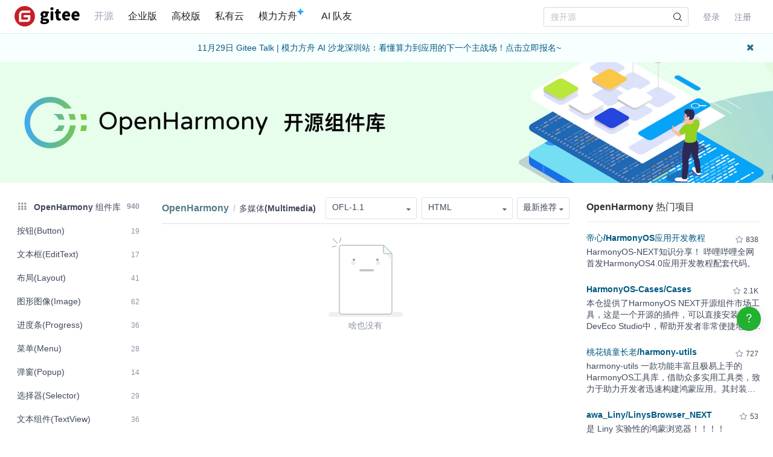

--- FILE ---
content_type: text/html; charset=utf-8
request_url: https://gitee.com/explore/harmonyos-multimedia?lang=Html&license=OFL-1.1&order=recommend
body_size: 15589
content:
<!DOCTYPE html>
<html lang='zh-CN'>
<head>
<script>
  // 立即应用主题，避免页面闪烁 (FOUC)
  (function() {
    function getCookieTheme() {
      var match = document.cookie.match(/theme=(light|dark|system)/);
      return match ? match[1] : null;
    }
  
    function getCurrentTheme() {
      var cookieTheme = getCookieTheme();
      var savedTheme = localStorage.getItem('theme');
  
      // 优先使用 cookie 中的 theme
      if (cookieTheme) {
        // 如果 localStorage 里没有，就补回去
        if (!savedTheme) {
          localStorage.setItem('theme', cookieTheme);
        }
        return cookieTheme;
      }
  
      // 如果 cookie 中没有 theme，则使用 localStorage 中的 theme
      savedTheme = savedTheme && ['light', 'dark', 'system'].includes(savedTheme) ? savedTheme : 'system'; // 默认跟随系统
  
      return savedTheme;
    }
  
    var savedTheme = getCurrentTheme();
  
    // 检测系统是否为暗黑模式
    function isSystemDarkMode() {
      return window.matchMedia && window.matchMedia('(prefers-color-scheme: dark)').matches;
    }
  
    if (savedTheme === 'system') {
      // 系统模式：移除覆盖类，让CSS媒体查询自动处理
      document.documentElement.classList.remove('dark-mode-override');
      document.documentElement.classList.remove('dark-mode');
    } else {
      // 手动模式：添加覆盖类，禁用媒体查询
      document.documentElement.classList.add('dark-mode-override');
  
      if (savedTheme === 'dark') {
        document.documentElement.classList.add('dark-mode');
      } else {
        document.documentElement.classList.remove('dark-mode');
      }
    }
  })();
</script>

<title>OpenHarmony - 多媒体(Multimedia) - HTML - 最新推荐项目 - Gitee.com</title>
<meta content='on' http-equiv='x-dns-prefetch-control'>
<link href='//e.gitee.com' rel='dns-prefetch'>
<link href='//files.gitee.com' rel='dns-prefetch'>
<link href='//toscode.gitee.com' rel='dns-prefetch'>
<link href='https://cn-assets.gitee.com' rel='dns-prefetch'>
<link rel="shortcut icon" type="image/vnd.microsoft.icon" href="https://cn-assets.gitee.com/assets/favicon-9007bd527d8a7851c8330e783151df58.ico" />

<meta charset='utf-8'>
<meta content='always' name='referrer'>
<meta content='Gitee' property='og:site_name'>
<meta content='Object' property='og:type'>
<meta content='https://gitee.com/explore/harmonyos-multimedia?lang=Html&amp;license=OFL-1.1&amp;order=recommend' property='og:url'>
<meta content='https://gitee.com/static/images/logo_themecolor_circle.png' itemprop='image' property='og:image'>
<meta content='OpenHarmony - 多媒体(Multimedia) - HTML - 最新推荐项目 - Gitee.com' itemprop='name' property='og:title'>
<meta content='OpenHarmony - 多媒体(Multimedia)分类的列表页为您提供多种开源的OpenHarmony - 多媒体(Multimedia)分类的工具，其中包括等多种OpenHarmony - 多媒体(Multimedia)分类的工具' property='og:description'>
<meta content='OpenHarmony - 多媒体(Multimedia), HTML, 最新推荐项目' name='Keywords'>
<meta content='OpenHarmony - 多媒体(Multimedia)分类的列表页为您提供多种开源的OpenHarmony - 多媒体(Multimedia)分类的工具，其中包括等多种OpenHarmony - 多媒体(Multimedia)分类的工具' itemprop='description' name='Description'>
<meta content='pc,mobile' name='applicable-device'>

<meta content="IE=edge" http-equiv="X-UA-Compatible" />
<meta name="csrf-param" content="authenticity_token" />
<meta name="csrf-token" content="HY7/vWtrK7mwMB3Ml4jgjMkHu6cB3R03x/2DmLRJyqd2JfNiCK0Hzvtt0lY5YzkwpYKV9jSojrpp6lu1609heA==" />

<link rel="stylesheet" media="all" href="https://cn-assets.gitee.com/assets/application-549eb1d4ce8af18b8a9dc7eedcd37771.css" />
<script>
//<![CDATA[
window.gon = {};gon.locale="zh-CN";gon.sentry_dsn=null;gon.baidu_register_hm_push=null;gon.info={"controller_path":"explores","action_name":"show","current_user":false};gon.tour_env={"current_user":null,"action_name":"show","original_url":"https://gitee.com/explore/harmonyos-multimedia?lang=Html\u0026license=OFL-1.1\u0026order=recommend","controller_path":"explores"};
//]]>
</script>
<script src="https://cn-assets.gitee.com/assets/application-6f9926071f7088c134081af728840ade.js"></script>
<script src="https://cn-assets.gitee.com/assets/lib/jquery.timeago.zh-CN-4a4818e98c1978d2419ab19fabcba740.js"></script>


<script type='text/x-mathjax-config'>
MathJax.Hub.Config({
  tex2jax: {
    inlineMath: [['$','$'], ['\\(','\\)']],
    displayMath: [["$$","$$"],["\\[","\\]"]],
    processEscapes: true,
    skipTags: ['script', 'noscript', 'style', 'textarea', 'pre', 'code'],
    ignoreClass: "container|files",
    processClass: "markdown-body"
  }
});
</script>
<script src="https://cn-assets.gitee.com/uploads/resources/MathJax-2.7.2/MathJax.js?config=TeX-AMS-MML_HTMLorMML"></script>

<script>
  (function () {
    var messages = {
      'zh-CN': {
        addResult: '增加 <b>{term}</b>',
        count: '已选择 {count}',
        maxSelections: '最多 {maxCount} 个选择',
        noResults: '未找到结果',
        serverError: '连接服务器时发生错误'
      },
      'zh-TW': {
        addResult: '增加 <b>{term}</b>',
        count: '已選擇 {count}',
        maxSelections: '最多 {maxCount} 個選擇',
        noResults: '未找到結果',
        serverError: '連接服務器時發生錯誤'
      }
    }
  
    if (messages[gon.locale]) {
      $.fn.dropdown.settings.message = messages[gon.locale]
    }
  }());
</script>

<script>
  var userAgent = navigator.userAgent;
  var isLessIE11 = userAgent.indexOf('compatible') > -1 && userAgent.indexOf('MSIE') > -1;
  if(isLessIE11){
    var can_access = ""
    if (can_access != "true"){
      window.location.href = "/incompatible.html";
    }
  }
  document.addEventListener("error", function (ev) {
    var elem = ev.target;
    if (elem.tagName.toLowerCase() === 'img') {
      elem.src = "[data-uri]";
    }
  }, true);
</script>
</head>

<script src="//res.wx.qq.com/open/js/jweixin-1.2.0.js"></script>
<script>
  var title = document.title.replace(/( - Gitee| - 码云)$/, '')
      imgUrl = '';
  
  document.addEventListener('DOMContentLoaded', function(event) {
    var imgUrlEl = document.querySelector('.readme-box .markdown-body > img, .readme-box .markdown-body :not(a) > img');
    imgUrl = imgUrlEl && imgUrlEl.getAttribute('src');
  
    if (!imgUrl) {
      imgUrlEl = document.querySelector('meta[itemprop=image]');
      imgUrl = imgUrlEl && imgUrlEl.getAttribute('content');
      imgUrl = imgUrl || "https://gitee.com/static/images/logo_themecolor_circle.png";
    }
  
    wx.config({
      debug: false,
      appId: "wxff219d611a159737",
      timestamp: "1764293508",
      nonceStr: "0e60875d624e5f74d0913c4ed24d160c",
      signature: "9c573150f43176fecad7051373809e2a96fe2052",
      jsApiList: [
        'onMenuShareTimeline',
        'onMenuShareAppMessage'
      ]
    });
  
    wx.ready(function () {
      wx.onMenuShareTimeline({
        title: title, // 分享标题
        link: "https://gitee.com/explore/harmonyos-multimedia?lang=Html&license=OFL-1.1&order=recommend", // 分享链接，该链接域名或路径必须与当前页面对应的公众号JS安全域名一致
        imgUrl: imgUrl // 分享图标
      });
      wx.onMenuShareAppMessage({
        title: title, // 分享标题
        link: "https://gitee.com/explore/harmonyos-multimedia?lang=Html&license=OFL-1.1&order=recommend", // 分享链接，该链接域名或路径必须与当前页面对应的公众号JS安全域名一致
        desc: document.querySelector('meta[name=Description]').getAttribute('content'),
        imgUrl: imgUrl // 分享图标
      });
    });
    wx.error(function(res){
      console.error('err', res)
    });
  })
</script>

<link rel="alternate" type="application/atom+xml" title="Gitee Recommened Projects" href="https://gitee.com/explore/harmonyos-multimedia.atom" />
<script src="https://cn-assets.gitee.com/assets/explore/app-c49785f9ef56bd7d994af3176c322736.js"></script>
<link rel="stylesheet" media="all" href="https://cn-assets.gitee.com/assets/explore/application-80ead75495e2fd24735bf285b155ba0c.css" />
<body class='ui_basic' id='explores-show'>
<header class='common-header fixed noborder' id='git-header-nav'>
<div class='ui container'>
<div class='ui menu header-menu header-container'>
<div class='git-nav-expand-bar'>
<i class='iconfont icon-mode-table'></i>
</div>
<div class='gitee-nav__sidebar'>
<div class='gitee-nav__sidebar-container'>
<div class='gitee-nav__sidebar-top'>
<div class='gitee-nav__avatar-box'></div>
<div class='gitee-nav__buttons-box'>
<a class="ui button small fluid orange" href="/login">登录</a>
<a class="ui button small fluid basic is-register" href="/signup">注册</a>
</div>
</div>
<div class='gitee-nav__sidebar-middle'>
<div class='gitee-nav__sidebar-list'>
<ul>
<li class='gitee-nav__sidebar-item'>
<a href="/explore"><i class='iconfont icon-ic-discover'></i>
<span class='gitee-nav__sidebar-name'>开源</span>
</a></li>
<li class='gitee-nav__sidebar-item'>
<a href="/enterprises"><i class='iconfont icon-ic-enterprise'></i>
<span class='gitee-nav__sidebar-name'>企业版</span>
</a></li>
<li class='gitee-nav__sidebar-item'>
<a href="/education"><i class='iconfont icon-ic-education'></i>
<span class='gitee-nav__sidebar-name'>高校版</span>
</a></li>
<li class='gitee-nav__sidebar-item split-line'></li>
<li class='gitee-nav__sidebar-item'>
<a href="/search"><i class='iconfont icon-ic-search'></i>
<span class='gitee-nav__sidebar-name'>搜索</span>
</a></li>
<li class='gitee-nav__sidebar-item'>
<a href="/help"><i class='iconfont icon-help-circle'></i>
<span class='gitee-nav__sidebar-name'>帮助中心</span>
</a></li>
<li class='gitee-nav__sidebar-item'>
<a href="/terms"><i class='iconfont icon-file'></i>
<span class='gitee-nav__sidebar-name'>使用条款</span>
</a></li>
<li class='gitee-nav__sidebar-item'>
<a href="/about_us"><i class='iconfont icon-issuepx'></i>
<span class='gitee-nav__sidebar-name'>关于我们</span>
</a></li>
</ul>
</div>
</div>
<div class='gitee-nav__sidebar-bottom'>
<div class='gitee-nav__sidebar-close-button'>
<i class='fa fa-angle-double-left'></i>
</div>
</div>
</div>
</div>

<!-- /todo 10周年活动结束后 恢复 -->
<div class='item gitosc-logo'>
<a href="https://gitee.com"><img alt='Gitee - 基于 Git 的代码托管和研发协作平台' class='ui inline image light-mode-img' height='28' src='/static/images/logo-black.svg?t=158106664' title='Gitee - 基于 Git 的代码托管和研发协作平台' width='95'>
<img alt='Gitee - 基于 Git 的代码托管和研发协作平台' class='ui inline image dark-mode-img' height='28' src='/static/images/logo.svg?t=158106664' title='Gitee - 基于 Git 的代码托管和研发协作平台' width='95'>
</a></div>
<a title="开源" class="item state-active" href="/explore">开源
</a><a title="企业版" class="item " href="/enterprises">企业版
</a><a title="高校版" class="item " href="/education">高校版
</a><a title="私有云" class="item" target="_blank" href="https://gitee.cn?utm_source=giteecom">私有云
</a><a title="模力方舟" class="item" id="gitee-blog" target="_blank" href="https://ai.gitee.com/serverless-api/?utm_sources=site_nav"><span>
模力方舟
</span>
<img alt='模力方舟' class='ui inline image' src='/static/images/notification-star.svg' style='transform: translate(-4.6px, -8.8px)' title='模力方舟'>
</a><a title="AI 队友" class="item" id="gitee-ai-bot" target="_blank" href="https://gitee.com/ai-teammates"><span>AI 队友</span>
</a><div class='center responsive-logo'>
<a href="https://gitee.com"><img alt='Gitee - 基于 Git 的代码托管和研发协作平台' class='ui inline image' height='24' src='/static/images/logo.svg?t=158106664' title='Gitee - 基于 Git 的代码托管和研发协作平台' width='85'>
<img alt='Gitee - 基于 Git 的代码托管和研发协作平台' class='ui inline black image' height='24' src='/static/images/logo-black.svg?t=158106664' title='Gitee - 基于 Git 的代码托管和研发协作平台' width='85'>
</a></div>
<div class='right menu userbar right-header' id='git-nav-user-bar'>
<form class="ui item" id="navbar-search-form" data-text-require="搜索关键字不能少于1个" data-text-filter="搜索格式不正确" data-text-search-site-projects="在全站搜索 %{query} 相关项目" action="/search" accept-charset="UTF-8" method="get"><input name="utf8" type="hidden" value="&#x2713;" />
<input type="hidden" name="type" id="navbar-search-type" />
<input type="hidden" name="fork_filter" id="fork_filter" value="on" />
<div class='ui search header-search' style='position: relative;'>
<input type="text" name="q" id="navbar-search-input" value="" class="prompt" placeholder="搜开源" style="width: 100%; padding-right: 32px; box-sizing: border-box;" />
<span class='iconify' data-icon='gitee:search' style='position: absolute; right: 10px; top: 50%; transform: translateY(-50%); font-size: 16px; color:rgba(0, 0, 0, 0.88); pointer-events: none;'></span>
</div>
</form>

<script>
  var can_search_in_repo = 0,
      repo = "",
      reponame = "";
  
  $(function() {
    var $search = $('#navbar-search-form .ui.search');
    var $form = $('#navbar-search-form');
    var searchSiteProjectsText = $form.data('text-search-site-projects');
  
    $form.on('submit', function(e) {
      e.preventDefault(); // 防止默认提交
      var query = $('#navbar-search-input').val();
      if (query) {
        window.location = '/search?fork_filter=on&q=' + encodeURIComponent(query);
      }
    });
  
    // 原有的搜索逻辑保持不变
    $search.search({
      apiSettings: {
        url: '/search/relative_project?q=' + encodeURIComponent('{query}'),
        onResponse: function (res) {
          if (res && res.status === 200 && res.data) {
            var query = htmlSafe($search.search('get value'));
  
            res.data.map(function (item) {
              item.path_ns = '/' + item.path_ns;
              item.icon = 'iconfont icon-project-public';
            });
            res.data.unshift({
              name_ns: searchSiteProjectsText.replace('%{query}', "<b class='hl'>" + query + "</b>"),
              path_ns: '/search?fork_filter=on&q=' + encodeURIComponent(query),
              icon: 'iconfont icon-search'
            });
            return res;
          } else {
            return { data: [] };
          }
        }
      },
      fields: {
        results: 'data',
        description: 'name_ns',
        url: 'path_ns',
      },
      minCharacters: 1,
      maxResults: 10,
      searchDelay: 250,
      showNoResults: false,
      transition: 'fade'
    });
  });
</script>

<script src="https://cn-assets.gitee.com/webpacks/gitee_icons-522e3725c14e62fdcf2b.bundle.js"></script>
<script src="https://cn-assets.gitee.com/assets/theme_toggle-0c8215e3e0cd891c42ea4226ae882bfb.js"></script>
<link rel="stylesheet" media="screen" href="https://cn-assets.gitee.com/assets/fonts/font-awesome-febf886370cf750ab95af17cede1d51f.css" />
<a class="item git-nav-user__login-item" href="/login">登录
</a><a class="item git-nav-user__register-item" href="/signup">注册
</a><script>
  $('.destroy-user-session').on('click', function() {
    localStorage.setItem('theme', 'system');
    $.cookie('access_token', null, { path: '/' });
  })
</script>

</div>
</div>
</div>
</header>
<script>
  Gitee.initNavbar()
  Gitee.initRepoRemoteWay()
  $.cookie('user_locale',null)
</script>

<div class='site-content'>
<div class='fixed-notice-infos'>
<div class='all-messages'>
<div class='ui info message' id='git-bulletin'>
<a href=https://www.oschina.net/event/8598101 target='_blank'>11月29日 Gitee Talk | 模力方舟 AI 沙龙深圳站：看懂算力到应用的下一个主战场！点击立即报名~</a>
<i class='icon remove' id='remove-bulletin'></i>
</div>
</div>
<div class='ui container'>
<div class='flash-messages' id='messages-container'></div>
</div>
<script>
  (function() {
    $(function() {
      var $error_box, alertTip, notify_content, notify_options, template;
      template = '<div data-notify="container" class="ui {0} message" role="alert">' + '<i data-notify="dismiss" class="close icon"></i>' + '<span data-notify="message">{2}</span>' + '</div>';
      notify_content = null;
      notify_options = {};
      alertTip = '';
      $error_box = $(".flash_error.flash_error_box");
      if (notify_options.type === 'error' && $error_box.length > 0 && !$.isEmptyObject(notify_content.message)) {
        if (notify_content.message === 'captcha_fail') {
          alertTip = "验证码不正确";
        } else if (notify_content.message === 'captcha_expired') {
          alertTip = "验证码已过期，请点击刷新";
        } else if (notify_content.message === 'not_found_in_database') {
          alertTip = "帐号或者密码错误";
        } else if (notify_content.message === 'not_found_and_show_captcha') {
          alertTip = "帐号或者密码错误";
        } else if (notify_content.message === 'phone_captcha_fail') {
          alertTip = "手机验证码不通过";
        } else {
          alertTip = notify_content.message;
        }
        return $error_box.html(alertTip).show();
      } else if (notify_content) {
        if ("show" === 'third_party_binding') {
          return $('#third_party_binding-message').html(notify_content.message).addClass('ui message red');
        }
        notify_options.delay = 3000;
        notify_options.template = template;
        notify_options.offset = {
          x: 10,
          y: 30
        };
        notify_options.element = '#messages-container';
        return $.notify(notify_content, notify_options);
      }
    });
  
  }).call(this);
</script>

</div>
<script>
  (function() {
    $(function() {
      var setCookie;
      setCookie = function(name, value) {
        $.cookie(name, value, {
          path: '/',
          expires: 365
        });
      };
      $('#remove-bulletin, #remove-bulletin-dashboard').on('click', function() {
        setCookie('remove_bulletin', "gitee-maintain-1763622172");
        $('#git-bulletin').hide();
      });
      $('#remove-member-bulletin').on('click', function() {
        setCookie('remove_member_bulletin', "gitee_member_bulletin");
        $(this).parent().hide();
      });
      return $('#remove-gift-bulletin').on('click', function() {
        setCookie('remove_gift_bulletin', "gitee-gift-bulletin");
        $(this).parent().hide();
      });
    });
  
  }).call(this);
</script>
<script>
  function closeMessageBanner(pthis, type, val) {
    var json = {}
  
    val = typeof val === 'undefined' ? null : val
    $(pthis).parent().remove()
    if (type === 'out_of_enterprise_member') {
      json = {type: type, data: val}
    } else if (type === 'enterprise_overdue') {
      json = {type: type, data: val}
    }
    $.post('/profile/close_flash_tip', json)
  }
</script>

<div class='explore__container'>
<div class='explore-recommend harmony-explore-content'>
<div class='harmony-banner-bg'>
<a target="_blank" href="https://gitee.com/openharmony?_from=11"></a>
</div>
<div class='ui container'>
<div class='ui grid'>
<div class='three wide column'>
<div class='explore-categories'>
<div class='explore-categories__container'>
<ul>
<li class='explore-categories__item'>
<a href="/explore/harmony?lang=Html&amp;license=OFL-1.1&amp;order=recommend"><b class='d-flex-between'>
<div class='explore-categories__subitem'>
<i class='explore-categories__item-icon iconfont icon-tag-all mr-1'></i>
OpenHarmony 组件库
</div>
<span class='text-muted fs-12'>940</span>
</b>
</a></li>
<li class='explore-categories__item'>
<a class="d-flex d-flex-between" href="/explore/harmonyos-button?lang=Html&amp;license=OFL-1.1&amp;order=recommend"><div class='explore-categories__subitem'>按钮(Button)</div>
<span class='text-muted fs-12'>19</span>
</a></li>
<li class='explore-categories__item'>
<a class="d-flex d-flex-between" href="/explore/harmonyos-edit-text?lang=Html&amp;license=OFL-1.1&amp;order=recommend"><div class='explore-categories__subitem'>文本框(EditText)</div>
<span class='text-muted fs-12'>17</span>
</a></li>
<li class='explore-categories__item'>
<a class="d-flex d-flex-between" href="/explore/harmonyos-layout?lang=Html&amp;license=OFL-1.1&amp;order=recommend"><div class='explore-categories__subitem'>布局(Layout)</div>
<span class='text-muted fs-12'>41</span>
</a></li>
<li class='explore-categories__item'>
<a class="d-flex d-flex-between" href="/explore/harmonyos-image?lang=Html&amp;license=OFL-1.1&amp;order=recommend"><div class='explore-categories__subitem'>图形图像(Image)</div>
<span class='text-muted fs-12'>62</span>
</a></li>
<li class='explore-categories__item'>
<a class="d-flex d-flex-between" href="/explore/harmonyos-progress?lang=Html&amp;license=OFL-1.1&amp;order=recommend"><div class='explore-categories__subitem'>进度条(Progress)</div>
<span class='text-muted fs-12'>36</span>
</a></li>
<li class='explore-categories__item'>
<a class="d-flex d-flex-between" href="/explore/harmonyos-menu?lang=Html&amp;license=OFL-1.1&amp;order=recommend"><div class='explore-categories__subitem'>菜单(Menu)</div>
<span class='text-muted fs-12'>28</span>
</a></li>
<li class='explore-categories__item'>
<a class="d-flex d-flex-between" href="/explore/harmonyos-popup?lang=Html&amp;license=OFL-1.1&amp;order=recommend"><div class='explore-categories__subitem'>弹窗(Popup)</div>
<span class='text-muted fs-12'>14</span>
</a></li>
<li class='explore-categories__item'>
<a class="d-flex d-flex-between" href="/explore/harmonyos-selector?lang=Html&amp;license=OFL-1.1&amp;order=recommend"><div class='explore-categories__subitem'>选择器(Selector)</div>
<span class='text-muted fs-12'>29</span>
</a></li>
<li class='explore-categories__item'>
<a class="d-flex d-flex-between" href="/explore/harmonyos-textview?lang=Html&amp;license=OFL-1.1&amp;order=recommend"><div class='explore-categories__subitem'>文本组件(TextView)</div>
<span class='text-muted fs-12'>36</span>
</a></li>
<li class='explore-categories__item'>
<a class="d-flex d-flex-between" href="/explore/harmonyos-listview?lang=Html&amp;license=OFL-1.1&amp;order=recommend"><div class='explore-categories__subitem'>列表组件(ListView)</div>
<span class='text-muted fs-12'>37</span>
</a></li>
<li class='explore-categories__item'>
<a class="d-flex d-flex-between" href="/explore/harmonyos-loading?lang=Html&amp;license=OFL-1.1&amp;order=recommend"><div class='explore-categories__subitem'>加载器(Loading)</div>
<span class='text-muted fs-12'>7</span>
</a></li>
<li class='explore-categories__item'>
<a class="d-flex d-flex-between" href="/explore/harmonyos-notification?lang=Html&amp;license=OFL-1.1&amp;order=recommend"><div class='explore-categories__subitem'>提醒(Notification)</div>
<span class='text-muted fs-12'>6</span>
</a></li>
<li class='explore-categories__item'>
<a class="d-flex d-flex-between" href="/explore/harmonyos-view-transition?lang=Html&amp;license=OFL-1.1&amp;order=recommend"><div class='explore-categories__subitem'>视图切换(View Transition)</div>
<span class='text-muted fs-12'>36</span>
</a></li>
<li class='explore-categories__item'>
<a class="d-flex d-flex-between" href="/explore/harmonyos-slider?lang=Html&amp;license=OFL-1.1&amp;order=recommend"><div class='explore-categories__subitem'>滑杆(Slider)</div>
<span class='text-muted fs-12'>6</span>
</a></li>
<li class='explore-categories__item'>
<a class="d-flex d-flex-between" href="/explore/harmonyos-chart?lang=Html&amp;license=OFL-1.1&amp;order=recommend"><div class='explore-categories__subitem'>图表(Chart)</div>
<span class='text-muted fs-12'>15</span>
</a></li>
<li class='explore-categories__item'>
<a class="d-flex d-flex-between" href="/explore/harmonyos-draw?lang=Html&amp;license=OFL-1.1&amp;order=recommend"><div class='explore-categories__subitem'>绘图组件(Draw)</div>
<span class='text-muted fs-12'>12</span>
</a></li>
<li class='explore-categories__item'>
<a class="d-flex d-flex-between" href="/explore/harmonyos-counter?lang=Html&amp;license=OFL-1.1&amp;order=recommend"><div class='explore-categories__subitem'>计数器(Counter)</div>
<span class='text-muted fs-12'>3</span>
</a></li>
<li class='explore-categories__item'>
<a class="d-flex d-flex-between" href="/explore/harmonyos-animate?lang=Html&amp;license=OFL-1.1&amp;order=recommend"><div class='explore-categories__subitem'>动画(Animate)</div>
<span class='text-muted fs-12'>30</span>
</a></li>
<li class='explore-categories__item'>
<a class="d-flex d-flex-between" href="/explore/harmonyos-captcha?lang=Html&amp;license=OFL-1.1&amp;order=recommend"><div class='explore-categories__subitem'>验证码(Captcha)</div>
<span class='text-muted fs-12'>5</span>
</a></li>
<li class='active explore-categories__item'>
<a class="d-flex d-flex-between" href="/explore/harmonyos-multimedia?lang=Html&amp;license=OFL-1.1&amp;order=recommend"><div class='explore-categories__subitem'>多媒体(Multimedia)</div>
<span class='text-muted fs-12'>36</span>
</a></li>
<li class='explore-categories__item'>
<a class="d-flex d-flex-between" href="/explore/harmonyos-barcode?lang=Html&amp;license=OFL-1.1&amp;order=recommend"><div class='explore-categories__subitem'>条形码(Barcode)</div>
<span class='text-muted fs-12'>6</span>
</a></li>
<li class='explore-categories__item'>
<a class="d-flex d-flex-between" href="/explore/harmonyos-advanced?lang=Html&amp;license=OFL-1.1&amp;order=recommend"><div class='explore-categories__subitem'>高级UI组件</div>
<span class='text-muted fs-12'>100</span>
</a></li>
<li class='explore-categories__item'>
<a class="d-flex d-flex-between" href="/explore/harmonyos-map?lang=Html&amp;license=OFL-1.1&amp;order=recommend"><div class='explore-categories__subitem'>地图(Map)</div>
<span class='text-muted fs-12'>7</span>
</a></li>
<li class='explore-categories__item'>
<a class="d-flex d-flex-between" href="/explore/harmonyos-games?lang=Html&amp;license=OFL-1.1&amp;order=recommend"><div class='explore-categories__subitem'>OpenHarmony 游戏(Gaming)</div>
<span class='text-muted fs-12'>5</span>
</a></li>
<li class='explore-categories__item'>
<a class="d-flex d-flex-between" href="/explore/harmonyos-network?lang=Html&amp;license=OFL-1.1&amp;order=recommend"><div class='explore-categories__subitem'>网络(Networking)</div>
<span class='text-muted fs-12'>42</span>
</a></li>
<li class='explore-categories__item'>
<a class="d-flex d-flex-between" href="/explore/harmonyos-communication?lang=Html&amp;license=OFL-1.1&amp;order=recommend"><div class='explore-categories__subitem'>通讯(Communication)</div>
<span class='text-muted fs-12'>9</span>
</a></li>
<li class='explore-categories__item'>
<a class="d-flex d-flex-between" href="/explore/harmonyos-payment?lang=Html&amp;license=OFL-1.1&amp;order=recommend"><div class='explore-categories__subitem'>支付(Payment)</div>
<span class='text-muted fs-12'>4</span>
</a></li>
<li class='explore-categories__item'>
<a class="d-flex d-flex-between" href="/explore/harmonyos-database?lang=Html&amp;license=OFL-1.1&amp;order=recommend"><div class='explore-categories__subitem'>数据库(Database)</div>
<span class='text-muted fs-12'>7</span>
</a></li>
<li class='explore-categories__item'>
<a class="d-flex d-flex-between" href="/explore/harmonyos-drivers?lang=Html&amp;license=OFL-1.1&amp;order=recommend"><div class='explore-categories__subitem'>硬件驱动(Drivers)</div>
<span class='text-muted fs-12'>38</span>
</a></li>
<li class='explore-categories__item'>
<a class="d-flex d-flex-between" href="/explore/harmonyos-guide?lang=Html&amp;license=OFL-1.1&amp;order=recommend"><div class='explore-categories__subitem'>OpenHarmony 教程指南</div>
<span class='text-muted fs-12'>24</span>
</a></li>
<li class='explore-categories__item'>
<a class="d-flex d-flex-between" href="/explore/harmonyos-devtools?lang=Html&amp;license=OFL-1.1&amp;order=recommend"><div class='explore-categories__subitem'>OpenHarmony工具集</div>
<span class='text-muted fs-12'>33</span>
</a></li>
<li class='explore-categories__item'>
<a class="d-flex d-flex-between" href="/explore/harmonyos-app?lang=Html&amp;license=OFL-1.1&amp;order=recommend"><div class='explore-categories__subitem'>OpenHarmony 应用</div>
<span class='text-muted fs-12'>25</span>
</a></li>
<li class='explore-categories__item'>
<a class="d-flex d-flex-between" href="/explore/hms?lang=Html&amp;license=OFL-1.1&amp;order=recommend"><div class='explore-categories__subitem'>华为移动服务(HMS)</div>
<span class='text-muted fs-12'>39</span>
</a></li>
<li class='explore-categories__item'>
<a class="d-flex d-flex-between" href="/explore/harmonyos-permission?lang=Html&amp;license=OFL-1.1&amp;order=recommend"><div class='explore-categories__subitem'>权限(Permissions)</div>
<span class='text-muted fs-12'>7</span>
</a></li>
<li class='explore-categories__item'>
<a class="d-flex d-flex-between" href="/explore/harmonyos-toolkit?lang=Html&amp;license=OFL-1.1&amp;order=recommend"><div class='explore-categories__subitem'>工具包(Toolkit)</div>
<span class='text-muted fs-12'>64</span>
</a></li>
<li class='explore-categories__item'>
<a class="d-flex d-flex-between" href="/explore/harmonyos-components?lang=Html&amp;license=OFL-1.1&amp;order=recommend"><div class='explore-categories__subitem'>底层组件</div>
<span class='text-muted fs-12'>93</span>
</a></li>
<li class='explore-categories__item'>
<a class="d-flex d-flex-between" href="/explore/gesture?lang=Html&amp;license=OFL-1.1&amp;order=recommend"><div class='explore-categories__subitem'>手势控制(Gesture)</div>
<span class='text-muted fs-12'>3</span>
</a></li>
</ul>
</div>
</div>
</div>
<div class='nine wide column'>
<div class='explore-projects__detail-list'>
<div class='explore-project__selection'>
<div class='explore-project__selection-container'>
<div class='ui breadcrumb'>
<a class="section" href="/explore/harmony">OpenHarmony</a>
<div class='divider'>/</div>
<div class='active section'>多媒体(Multimedia)</div>
</div>
<div class='actions'>
<div class='ui search scrolling dropdown button gradient floating'>
<div class='text explore-filter-dropdown-text' title='OFL-1.1'>OFL-1.1</div>
<i class='icon dropdown'></i>
<div class='menu'>
<a class="item" href="/explore/harmonyos-multimedia?lang=Html&amp;order=recommend">全部项目</a>
<a class="item" href="/explore/harmonyos-multimedia?lang=Html&amp;license=MulanPSL-2.0&amp;order=recommend">MulanPSL-2.0</a>
<a class="item" href="/explore/harmonyos-multimedia?lang=Html&amp;license=0BSD&amp;order=recommend">0BSD</a>
<a class="item" href="/explore/harmonyos-multimedia?lang=Html&amp;license=AFL-3.0&amp;order=recommend">AFL-3.0</a>
<a class="item" href="/explore/harmonyos-multimedia?lang=Html&amp;license=AGPL-3.0&amp;order=recommend">AGPL-3.0</a>
<a class="item" href="/explore/harmonyos-multimedia?lang=Html&amp;license=Apache-2.0&amp;order=recommend">Apache-2.0</a>
<a class="item" href="/explore/harmonyos-multimedia?lang=Html&amp;license=Artistic-2.0&amp;order=recommend">Artistic-2.0</a>
<a class="item" href="/explore/harmonyos-multimedia?lang=Html&amp;license=BSD-2-Clause&amp;order=recommend">BSD-2-Clause</a>
<a class="item" href="/explore/harmonyos-multimedia?lang=Html&amp;license=BSD-3-Clause&amp;order=recommend">BSD-3-Clause</a>
<a class="item" href="/explore/harmonyos-multimedia?lang=Html&amp;license=BSD-3-Clause-Clear&amp;order=recommend">BSD-3-Clause-Clear</a>
<a class="item" href="/explore/harmonyos-multimedia?lang=Html&amp;license=BSD-4-Clause&amp;order=recommend">BSD-4-Clause</a>
<a class="item" href="/explore/harmonyos-multimedia?lang=Html&amp;license=BSL-1.0&amp;order=recommend">BSL-1.0</a>
<a class="item" href="/explore/harmonyos-multimedia?lang=Html&amp;license=CC-BY-4.0&amp;order=recommend">CC-BY-4.0</a>
<a class="item" href="/explore/harmonyos-multimedia?lang=Html&amp;license=CC-BY-SA-4.0&amp;order=recommend">CC-BY-SA-4.0</a>
<a class="item" href="/explore/harmonyos-multimedia?lang=Html&amp;license=CC0-1.0&amp;order=recommend">CC0-1.0</a>
<a class="item" href="/explore/harmonyos-multimedia?lang=Html&amp;license=CECILL-2.1&amp;order=recommend">CECILL-2.1</a>
<a class="item" href="/explore/harmonyos-multimedia?lang=Html&amp;license=CERN-OHL-P-2.0&amp;order=recommend">CERN-OHL-P-2.0</a>
<a class="item" href="/explore/harmonyos-multimedia?lang=Html&amp;license=CERN-OHL-S-2.0&amp;order=recommend">CERN-OHL-S-2.0</a>
<a class="item" href="/explore/harmonyos-multimedia?lang=Html&amp;license=CERN-OHL-W-2.0&amp;order=recommend">CERN-OHL-W-2.0</a>
<a class="item" href="/explore/harmonyos-multimedia?lang=Html&amp;license=ECL-2.0&amp;order=recommend">ECL-2.0</a>
<a class="item" href="/explore/harmonyos-multimedia?lang=Html&amp;license=EPL-1.0&amp;order=recommend">EPL-1.0</a>
<a class="item" href="/explore/harmonyos-multimedia?lang=Html&amp;license=EPL-2.0&amp;order=recommend">EPL-2.0</a>
<a class="item" href="/explore/harmonyos-multimedia?lang=Html&amp;license=EUPL-1.1&amp;order=recommend">EUPL-1.1</a>
<a class="item" href="/explore/harmonyos-multimedia?lang=Html&amp;license=EUPL-1.2&amp;order=recommend">EUPL-1.2</a>
<a class="item" href="/explore/harmonyos-multimedia?lang=Html&amp;license=GFDL-1.3&amp;order=recommend">GFDL-1.3</a>
<a class="item" href="/explore/harmonyos-multimedia?lang=Html&amp;license=GPL-2.0&amp;order=recommend">GPL-2.0</a>
<a class="item" href="/explore/harmonyos-multimedia?lang=Html&amp;license=GPL-3.0&amp;order=recommend">GPL-3.0</a>
<a class="item" href="/explore/harmonyos-multimedia?lang=Html&amp;license=ISC&amp;order=recommend">ISC</a>
<a class="item" href="/explore/harmonyos-multimedia?lang=Html&amp;license=LGPL-2.1&amp;order=recommend">LGPL-2.1</a>
<a class="item" href="/explore/harmonyos-multimedia?lang=Html&amp;license=LGPL-3.0&amp;order=recommend">LGPL-3.0</a>
<a class="item" href="/explore/harmonyos-multimedia?lang=Html&amp;license=LPPL-1.3c&amp;order=recommend">LPPL-1.3c</a>
<a class="item" href="/explore/harmonyos-multimedia?lang=Html&amp;license=MIT&amp;order=recommend">MIT</a>
<a class="item" href="/explore/harmonyos-multimedia?lang=Html&amp;license=MIT-0&amp;order=recommend">MIT-0</a>
<a class="item" href="/explore/harmonyos-multimedia?lang=Html&amp;license=MPL-2.0&amp;order=recommend">MPL-2.0</a>
<a class="item" href="/explore/harmonyos-multimedia?lang=Html&amp;license=MS-PL&amp;order=recommend">MS-PL</a>
<a class="item" href="/explore/harmonyos-multimedia?lang=Html&amp;license=MS-RL&amp;order=recommend">MS-RL</a>
<a class="item" href="/explore/harmonyos-multimedia?lang=Html&amp;license=MulanPSL-1.0&amp;order=recommend">MulanPSL-1.0</a>
<a class="item" href="/explore/harmonyos-multimedia?lang=Html&amp;license=MulanPubL-1.0&amp;order=recommend">MulanPubL-1.0</a>
<a class="item" href="/explore/harmonyos-multimedia?lang=Html&amp;license=MulanPubL-2.0&amp;order=recommend">MulanPubL-2.0</a>
<a class="item" href="/explore/harmonyos-multimedia?lang=Html&amp;license=NCSA&amp;order=recommend">NCSA</a>
<a class="item" href="/explore/harmonyos-multimedia?lang=Html&amp;license=ODbL-1.0&amp;order=recommend">ODbL-1.0</a>
<a class="item" href="/explore/harmonyos-multimedia?lang=Html&amp;license=OSL-3.0&amp;order=recommend">OSL-3.0</a>
<a class="item" href="/explore/harmonyos-multimedia?lang=Html&amp;license=PostgreSQL&amp;order=recommend">PostgreSQL</a>
<a class="item" href="/explore/harmonyos-multimedia?lang=Html&amp;license=UPL-1.0&amp;order=recommend">UPL-1.0</a>
<a class="item" href="/explore/harmonyos-multimedia?lang=Html&amp;license=Unlicense&amp;order=recommend">Unlicense</a>
<a class="item" href="/explore/harmonyos-multimedia?lang=Html&amp;license=Vim&amp;order=recommend">Vim</a>
<a class="item" href="/explore/harmonyos-multimedia?lang=Html&amp;license=WTFPL&amp;order=recommend">WTFPL</a>
<a class="item" href="/explore/harmonyos-multimedia?lang=Html&amp;license=Zlib&amp;order=recommend">Zlib</a>
</div>
</div>
<div class='ui search scrolling dropdown gradient button floating'>
<div class='text explore-filter-dropdown-text' title='HTML'>HTML</div>
<i class='icon dropdown'></i>
<div class='menu'>
<a class="item" href="/explore/harmonyos-multimedia?license=OFL-1.1&amp;order=recommend">全部语言</a>
<a class="item" href="/explore/harmonyos-multimedia?lang=Java&amp;license=OFL-1.1&amp;order=recommend">Java</a>
<a class="item" href="/explore/harmonyos-multimedia?lang=JavaScript&amp;license=OFL-1.1&amp;order=recommend">JavaScript</a>
<a class="item" href="/explore/harmonyos-multimedia?lang=CSS&amp;license=OFL-1.1&amp;order=recommend">CSS</a>
<a class="item" href="/explore/harmonyos-multimedia?lang=Python&amp;license=OFL-1.1&amp;order=recommend">Python</a>
<a class="item" href="/explore/harmonyos-multimedia?lang=C&amp;license=OFL-1.1&amp;order=recommend">C</a>
<a class="item" href="/explore/harmonyos-multimedia?lang=Shell&amp;license=OFL-1.1&amp;order=recommend">Shell</a>
<a class="item" href="/explore/harmonyos-multimedia?lang=cpp&amp;license=OFL-1.1&amp;order=recommend">C++</a>
<a class="item" href="/explore/harmonyos-multimedia?lang=TypeScript&amp;license=OFL-1.1&amp;order=recommend">TypeScript</a>
<a class="item" href="/explore/harmonyos-multimedia?lang=PHP&amp;license=OFL-1.1&amp;order=recommend">PHP</a>
<a class="item" href="/explore/harmonyos-multimedia?lang=csharp&amp;license=OFL-1.1&amp;order=recommend">C#</a>
<a class="item" href="/explore/harmonyos-multimedia?lang=Go&amp;license=OFL-1.1&amp;order=recommend">Go</a>
<a class="item" href="/explore/harmonyos-multimedia?lang=Objective-C&amp;license=OFL-1.1&amp;order=recommend">Objective-C</a>
<a class="item" href="/explore/harmonyos-multimedia?lang=Kotlin&amp;license=OFL-1.1&amp;order=recommend">Kotlin</a>
<a class="item" href="/explore/harmonyos-multimedia?lang=Android&amp;license=OFL-1.1&amp;order=recommend">Android</a>
<a class="item" href="/explore/harmonyos-multimedia?lang=Ruby&amp;license=OFL-1.1&amp;order=recommend">Ruby</a>
<a class="item" href="/explore/harmonyos-multimedia?lang=Assembly&amp;license=OFL-1.1&amp;order=recommend">Assembly</a>
<a class="item" href="/explore/harmonyos-multimedia?lang=Swift&amp;license=OFL-1.1&amp;order=recommend">Swift</a>
<a class="item" href="/explore/harmonyos-multimedia?lang=NodeJS&amp;license=OFL-1.1&amp;order=recommend">NodeJS</a>
<a class="item" href="/explore/harmonyos-multimedia?lang=Dart&amp;license=OFL-1.1&amp;order=recommend">Dart</a>
<a class="item" href="/explore/harmonyos-multimedia?lang=Lua&amp;license=OFL-1.1&amp;order=recommend">Lua</a>
<a class="item" href="/explore/harmonyos-multimedia?lang=Perl&amp;license=OFL-1.1&amp;order=recommend">Perl</a>
<a class="item" href="/explore/harmonyos-multimedia?lang=Rust&amp;license=OFL-1.1&amp;order=recommend">Rust</a>
<a class="item" href="/explore/harmonyos-multimedia?lang=Matlab&amp;license=OFL-1.1&amp;order=recommend">Matlab</a>
<a class="item" href="/explore/harmonyos-multimedia?lang=others&amp;license=OFL-1.1&amp;order=recommend">其他</a>
<a class="item" href="/explore/harmonyos-multimedia?lang=PowerShell&amp;license=OFL-1.1&amp;order=recommend">PowerShell</a>
<a class="item" href="/explore/harmonyos-multimedia?lang=html-css&amp;license=OFL-1.1&amp;order=recommend">HTML/CSS</a>
<a class="item" href="/explore/harmonyos-multimedia?lang=Scala&amp;license=OFL-1.1&amp;order=recommend">Scala</a>
<a class="item" href="/explore/harmonyos-multimedia?lang=weixin&amp;license=OFL-1.1&amp;order=recommend">微信</a>
<a class="item" href="/explore/harmonyos-multimedia?lang=Groovy&amp;license=OFL-1.1&amp;order=recommend">Groovy</a>
<a class="item" href="/explore/harmonyos-multimedia?lang=c-cpp&amp;license=OFL-1.1&amp;order=recommend">C/C++</a>
<a class="item" href="/explore/harmonyos-multimedia?lang=Verilog&amp;license=OFL-1.1&amp;order=recommend">Verilog</a>
<a class="item" href="/explore/harmonyos-multimedia?lang=XSLT&amp;license=OFL-1.1&amp;order=recommend">XSLT</a>
<a class="item" href="/explore/harmonyos-multimedia?lang=R&amp;license=OFL-1.1&amp;order=recommend">R</a>
<a class="item" href="/explore/harmonyos-multimedia?lang=QML&amp;license=OFL-1.1&amp;order=recommend">QML</a>
<a class="item" href="/explore/harmonyos-multimedia?lang=Pascal&amp;license=OFL-1.1&amp;order=recommend">Pascal</a>
<a class="item" href="/explore/harmonyos-multimedia?lang=Docker&amp;license=OFL-1.1&amp;order=recommend">Docker</a>
<a class="item" href="/explore/harmonyos-multimedia?lang=CoffeeScript&amp;license=OFL-1.1&amp;order=recommend">CoffeeScript</a>
<a class="item" href="/explore/harmonyos-multimedia?lang=FORTRAN&amp;license=OFL-1.1&amp;order=recommend">FORTRAN</a>
<a class="item" href="/explore/harmonyos-multimedia?lang=Erlang&amp;license=OFL-1.1&amp;order=recommend">Erlang</a>
<a class="item" href="/explore/harmonyos-multimedia?lang=Emacs+Lisp&amp;license=OFL-1.1&amp;order=recommend">Emacs Lisp</a>
<a class="item" href="/explore/harmonyos-multimedia?lang=ActionScript&amp;license=OFL-1.1&amp;order=recommend">ActionScript</a>
<a class="item" href="/explore/harmonyos-multimedia?lang=sql&amp;license=OFL-1.1&amp;order=recommend">SQL</a>
<a class="item" href="/explore/harmonyos-multimedia?lang=Smalltalk&amp;license=OFL-1.1&amp;order=recommend">Smalltalk</a>
<a class="item" href="/explore/harmonyos-multimedia?lang=M&amp;license=OFL-1.1&amp;order=recommend">M</a>
<a class="item" href="/explore/harmonyos-multimedia?lang=VHDL&amp;license=OFL-1.1&amp;order=recommend">VHDL</a>
<a class="item" href="/explore/harmonyos-multimedia?lang=Delphi&amp;license=OFL-1.1&amp;order=recommend">Delphi</a>
<a class="item" href="/explore/harmonyos-multimedia?lang=tex-latex&amp;license=OFL-1.1&amp;order=recommend">TeX/LaTeX</a>
<a class="item" href="/explore/harmonyos-multimedia?lang=ASP&amp;license=OFL-1.1&amp;order=recommend">ASP</a>
<a class="item" href="/explore/harmonyos-multimedia?lang=Visual+Basic&amp;license=OFL-1.1&amp;order=recommend">Visual Basic</a>
<a class="item" href="/explore/harmonyos-multimedia?lang=Common+Lisp&amp;license=OFL-1.1&amp;order=recommend">Common Lisp</a>
<a class="item" href="/explore/harmonyos-multimedia?lang=Clojure&amp;license=OFL-1.1&amp;order=recommend">Clojure</a>
<a class="item" href="/explore/harmonyos-multimedia?lang=Scheme&amp;license=OFL-1.1&amp;order=recommend">Scheme</a>
<a class="item" href="/explore/harmonyos-multimedia?lang=Awk&amp;license=OFL-1.1&amp;order=recommend">Awk</a>
<a class="item" href="/explore/harmonyos-multimedia?lang=LiveScript&amp;license=OFL-1.1&amp;order=recommend">LiveScript</a>
<a class="item" href="/explore/harmonyos-multimedia?lang=Haskell&amp;license=OFL-1.1&amp;order=recommend">Haskell</a>
<a class="item" href="/explore/harmonyos-multimedia?lang=Julia&amp;license=OFL-1.1&amp;order=recommend">Julia</a>
<a class="item" href="/explore/harmonyos-multimedia?lang=Elixir&amp;license=OFL-1.1&amp;order=recommend">Elixir</a>
<a class="item" href="/explore/harmonyos-multimedia?lang=epl&amp;license=OFL-1.1&amp;order=recommend">易语言</a>
<a class="item" href="/explore/harmonyos-multimedia?lang=Pawn&amp;license=OFL-1.1&amp;order=recommend">Pawn</a>
<a class="item" href="/explore/harmonyos-multimedia?lang=AutoHotkey&amp;license=OFL-1.1&amp;order=recommend">AutoHotkey</a>
<a class="item" href="/explore/harmonyos-multimedia?lang=YAML&amp;license=OFL-1.1&amp;order=recommend">YAML</a>
<a class="item" href="/explore/harmonyos-multimedia?lang=OCaml&amp;license=OFL-1.1&amp;order=recommend">OCaml</a>
<a class="item" href="/explore/harmonyos-multimedia?lang=Ada&amp;license=OFL-1.1&amp;order=recommend">Ada</a>
<a class="item" href="/explore/harmonyos-multimedia?lang=D&amp;license=OFL-1.1&amp;order=recommend">D</a>
<a class="item" href="/explore/harmonyos-multimedia?lang=Standard+ML&amp;license=OFL-1.1&amp;order=recommend">Standard ML</a>
<a class="item" href="/explore/harmonyos-multimedia?lang=Logos&amp;license=OFL-1.1&amp;order=recommend">Logos</a>
<a class="item" href="/explore/harmonyos-multimedia?lang=Puppet&amp;license=OFL-1.1&amp;order=recommend">Puppet</a>
<a class="item" href="/explore/harmonyos-multimedia?lang=xml&amp;license=OFL-1.1&amp;order=recommend">XML</a>
<a class="item" href="/explore/harmonyos-multimedia?lang=Coq&amp;license=OFL-1.1&amp;order=recommend">Coq</a>
<a class="item" href="/explore/harmonyos-multimedia?lang=Arduino&amp;license=OFL-1.1&amp;order=recommend">Arduino</a>
<a class="item" href="/explore/harmonyos-multimedia?lang=Prolog&amp;license=OFL-1.1&amp;order=recommend">Prolog</a>
<a class="item" href="/explore/harmonyos-multimedia?lang=VimL&amp;license=OFL-1.1&amp;order=recommend">VimL</a>
<a class="item" href="/explore/harmonyos-multimedia?lang=asm&amp;license=OFL-1.1&amp;order=recommend">汇编</a>
<a class="item" href="/explore/harmonyos-multimedia?lang=Haxe&amp;license=OFL-1.1&amp;order=recommend">Haxe</a>
<a class="item" href="/explore/harmonyos-multimedia?lang=Vala&amp;license=OFL-1.1&amp;order=recommend">Vala</a>
<a class="item" href="/explore/harmonyos-multimedia?lang=ColdFusion&amp;license=OFL-1.1&amp;order=recommend">ColdFusion</a>
<a class="item" href="/explore/harmonyos-multimedia?lang=Scilab&amp;license=OFL-1.1&amp;order=recommend">Scilab</a>
<a class="item" href="/explore/harmonyos-multimedia?lang=Crystal&amp;license=OFL-1.1&amp;order=recommend">Crystal</a>
<a class="item" href="/explore/harmonyos-multimedia?lang=Racket&amp;license=OFL-1.1&amp;order=recommend">Racket</a>
<a class="item" href="/explore/harmonyos-multimedia?lang=Lisp&amp;license=OFL-1.1&amp;order=recommend">Lisp</a>
<a class="item" href="/explore/harmonyos-multimedia?lang=Slash&amp;license=OFL-1.1&amp;order=recommend">Slash</a>
<a class="item" href="/explore/harmonyos-multimedia?lang=Eiffel&amp;license=OFL-1.1&amp;order=recommend">Eiffel</a>
<a class="item" href="/explore/harmonyos-multimedia?lang=eC&amp;license=OFL-1.1&amp;order=recommend">eC</a>
<a class="item" href="/explore/harmonyos-multimedia?lang=DOT&amp;license=OFL-1.1&amp;order=recommend">DOT</a>
<a class="item" href="/explore/harmonyos-multimedia?lang=Zephir&amp;license=OFL-1.1&amp;order=recommend">Zephir</a>
<a class="item" href="/explore/harmonyos-multimedia?lang=Nemerle&amp;license=OFL-1.1&amp;order=recommend">Nemerle</a>
</div>
</div>
<div class='ui scrolling dropdown gradient button explore-filter-dropdown-sort floating'>
<div class='text explore-filter-dropdown-text'>最新推荐</div>
<i class='icon dropdown'></i>
<div class='menu'>
<a class="item" href="/explore/harmonyos-multimedia?lang=Html&amp;license=OFL-1.1&amp;order=starred">Stars</a>
<a class="item" href="/explore/harmonyos-multimedia?lang=Html&amp;license=OFL-1.1&amp;order=recommend">最新推荐</a>
<a class="item" href="/explore/harmonyos-multimedia?lang=Html&amp;license=OFL-1.1&amp;order=latest">最近更新</a>
</div>
</div>
</div>
</div>
</div>
<script>
  $(function () {
    $('.explore-project__selection .dropdown').dropdown({
      selectOnKeydown: true,
      forceSelection: false,
      fullTextSearch: true,
      action: function (text,value,el) {
        if (el && el.attr('href')) {
          window.location.href = el.attr('href');
        }
        return true
      }
    })
  })
</script>

<div class='ui divider'></div>
<div class='ui relaxed divided items explore-repo__list'>
<div class='is-blank'>
<img width="123" height="132" src="/support/ic_tip_fail.svg" alt="Ic tip fail" />
<div class='item text-muted'>
啥也没有
</div>
</div>
</div>


</div>
</div>
<div class='four wide column'>
<div class='explore-trending-projects__container'>
<div class='ui pointing secondary menu'>
<div class='item'>OpenHarmony 热门项目</div>
</div>
<div class='ui tab active'>
<div class='explore-trending-projects__list'>
<div class='explore-trending-projects__list-item'>
<div class='explore-trending-projects__list-item-info d-flex-between'>
<div class='title'>
<a title="帝心/HarmonyOS应用开发教程" target="_blank" href="/mayuanwei/harmonyOS_bilibili">帝心/HarmonyOS应用开发教程</a>
</div>
<div class='project-stars-count-box js-project-stars-count-box star-container d-flex d-flex-center'><i class='iconfont icon-star'></i><div class='stars-count' data-count=838>838</div></div>
</div>
<div class='description'>HarmonyOS-NEXT知识分享！

哔哩哔哩全网首发HarmonyOS4.0应用开发教程配套代码。</div>
</div>
<div class='explore-trending-projects__list-item'>
<div class='explore-trending-projects__list-item-info d-flex-between'>
<div class='title'>
<a title="HarmonyOS-Cases/Cases" target="_blank" href="/harmonyos-cases/cases">HarmonyOS-Cases/Cases</a>
</div>
<div class='project-stars-count-box js-project-stars-count-box star-container d-flex d-flex-center'><i class='iconfont icon-star'></i><div class='stars-count' data-count=2117>2.1K</div></div>
</div>
<div class='description'>本仓提供了HarmonyOS NEXT开源组件市场工具，这是一个开源的插件，可以直接安装在DevEco Studio中，帮助开发者非常便捷地导入仓中的案例源码，快速构建出一个鸿蒙应用，大大提升开发效率！欢迎开发者使用并且参与贡献开发案例，感兴趣的开发者也可以通过回答问卷加入微信交流群！</div>
</div>
<div class='explore-trending-projects__list-item'>
<div class='explore-trending-projects__list-item-info d-flex-between'>
<div class='title'>
<a title="桃花镇童长老/harmony-utils" target="_blank" href="/tongyuyan/harmony-utils">桃花镇童长老/harmony-utils</a>
</div>
<div class='project-stars-count-box js-project-stars-count-box star-container d-flex d-flex-center'><i class='iconfont icon-star'></i><div class='stars-count' data-count=727>727</div></div>
</div>
<div class='description'>harmony-utils 一款功能丰富且极易上手的HarmonyOS工具库，借助众多实用工具类，致力于助力开发者迅速构建鸿蒙应用。其封装的工具涵盖了APP、设备、屏幕、授权、通知、线程间通信、弹框、吐司、生物认证、用户首选项、拍照、相册、扫码、文件、日志，异常捕获、字符、字符串、数字、集合、日期、随机、base64、加密、解密、JSON等一系列的功能和操作，能够满足各种不同的开发需求。</div>
</div>
<div class='explore-trending-projects__list-item'>
<div class='explore-trending-projects__list-item-info d-flex-between'>
<div class='title'>
<a title="awa_Liny/LinysBrowser_NEXT" target="_blank" href="/awa_Liny/LinysBrowser_NEXT">awa_Liny/LinysBrowser_NEXT</a>
</div>
<div class='project-stars-count-box js-project-stars-count-box star-container d-flex d-flex-center'><i class='iconfont icon-star'></i><div class='stars-count' data-count=53>53</div></div>
</div>
<div class='description'>是 Liny 实验性的鸿蒙浏览器！！！！</div>
</div>
</div>
</div>
<div class='ui pointing secondary menu mt-5'>
<div class='item'>OpenHarmony 星选</div>
</div>
<div class='ui tab active'>
<div class='explore-star-collection__list'>
<div class='explore-star-collection__list-item'>
<div class='explore-star-collection__list-item-info d-flex-between'><div class='title'><a href="https://gitee.com/gitee_gitee/collections/171404">1️⃣ OpenHarmony 教程指南</a></div><a class="star-container d-flex" href="https://gitee.com/gitee_gitee/collections/171404"><i class='icon heart outline'></i><div class='stars-count'>245</div></a></div><div class='description'>该星选集的项目主要是 HarmonyOS 应用开发的开源学习教程，想要了解 HarmonyOS 可以从这里开始~别忘了给个🧡</div>
</div>
<div class='explore-star-collection__list-item'>
<div class='explore-star-collection__list-item-info d-flex-between'><div class='title'><a href="https://gitee.com/gitee_gitee/collections/171405">2️⃣ OpenHarmony 开源十大工具包</a></div><a class="star-container d-flex" href="https://gitee.com/gitee_gitee/collections/171405"><i class='icon heart outline'></i><div class='stars-count'>52</div></a></div><div class='description'>这里聚集了 HarmonyOS 精选的十大工具包，有兴趣的小伙伴们可以查看项目详情~别忘了给个🧡</div>
</div>
<div class='explore-star-collection__list-item'>
<div class='explore-star-collection__list-item-info d-flex-between'><div class='title'><a href="https://gitee.com/gitee_gitee/collections/171406">3️⃣ 华为移动服务—高效开发的秘籍</a></div><a class="star-container d-flex" href="https://gitee.com/gitee_gitee/collections/171406"><i class='icon heart outline'></i><div class='stars-count'>18</div></a></div><div class='description'>HMS Core是华为移动服务提供的端、云开放能力的合集，能有效帮助开发者实现应用高效开发、快速增长、商业变现~别忘了给个🧡</div>
</div>
<div class='explore-star-collection__list-item'>
<div class='explore-star-collection__list-item-info d-flex-between'><div class='title'><a href="https://gitee.com/gitee_gitee/collections/171407">4️⃣ OpenHarmony 组件库合集1</a></div><a class="star-container d-flex" href="https://gitee.com/gitee_gitee/collections/171407"><i class='icon heart outline'></i><div class='stars-count'>22</div></a></div><div class='description'>这里给大家推荐的是来自 HarmonyOS 组件库合集系列1，看完帮助你揭开 HarmonyOS 的神秘面纱~别忘了给个🧡</div>
</div>
<div class='explore-star-collection__list-item'>
<div class='explore-star-collection__list-item-info d-flex-between'><div class='title'><a href="https://gitee.com/gitee_gitee/collections/171408">5️⃣ OpenHarmony 组件库合集2</a></div><a class="star-container d-flex" href="https://gitee.com/gitee_gitee/collections/171408"><i class='icon heart outline'></i><div class='stars-count'>13</div></a></div><div class='description'>这里给大家推荐的是来自 HarmonyOS 组件库合集系列2，看完帮助你揭开 HarmonyOS 神秘面纱~别忘了给个🧡</div>
</div>
</div>
</div>
</div>
</div>
</div>
</div>
</div>

</div>

</div>
<footer id='git-footer-main'>
<div class='ui container'>
<div class='logo-row'>
<a href="https://gitee.com"><img alt='Gitee - 基于 Git 的代码托管和研发协作平台' class='logo-img logo-light' src='/static/images/logo-black.svg?t=158106666'>
<img alt='Gitee - 基于 Git 的代码托管和研发协作平台' class='logo-img logo-dark' src='/static/images/logo-white-next.svg?t=158106666'>
</a></div>
<div class='name-important'>
北京奥思研工智能科技有限公司版权所有
</div>
<div class='ui two column grid d-flex-center'>
<div class='eight wide column git-footer-left'>
<div class='ui four column grid' id='footer-left'>
<div class='column'>
<div class='ui link list'>
<div class='item'>
<a class="item" href="/all-about-git">Git 大全</a>
</div>
<div class='item'>
<a class="item" rel="nofollow" href="https://help.gitee.com/learn-Git-Branching/">Git 命令学习</a>
</div>
<div class='item'>
<a class="item" rel="nofollow" href="https://copycat.gitee.com/">CopyCat 代码克隆检测</a>
</div>
<div class='item'>
<a class="item" href="/appclient">APP与插件下载</a>
</div>
</div>
</div>
<div class='column'>
<div class='ui link list'>
<div class='item'>
<a class="item" href="/gitee-stars">Gitee 封面人物</a>
</div>
<div class='item'>
<a class="item" href="/gvp">GVP 项目</a>
</div>
<div class='item'>
<a class="item" rel="nofollow" href="https://blog.gitee.com/">Gitee 博客</a>
</div>
<div class='item'>
<a class="item" href="/enterprises#nonprofit-plan">Gitee 公益计划</a>
</div>
<div class='item'>
<a class="item" href="https://gitee.com/features/gitee-go">Gitee 持续集成</a>
</div>
</div>
</div>
<div class='column'>
<div class='ui link list'>
<div class='item'>
<a class="item" href="/api/v5/swagger">OpenAPI</a>
</div>
<div class='item'>
<a class="item" href="https://gitee.com/oschina/mcp-gitee">MCP Server</a>
</div>
<div class='item'>
<a class="item" href="https://help.gitee.com">帮助文档</a>
</div>
<div class='item'>
<a class="item" href="/self_services">在线自助服务</a>
</div>
<div class='item'>
<a class="item" href="/help/articles/4378">更新日志</a>
</div>
</div>
</div>
<div class='column'>
<div class='ui link list'>
<div class='item'>
<a class="item" href="/about_us">关于我们</a>
</div>
<div class='item'>
<a class="item" rel="nofollow" href=" https://gitee.com/oschina/jobs">加入我们</a>
</div>
<div class='item'>
<a class="item" href="/terms">使用条款</a>
</div>
<div class='item'>
<a class="item" href="/oschina/git-osc/issues">意见建议</a>
</div>
<div class='item'>
<a class="item" href="/links.html">合作伙伴</a>
</div>
</div>
</div>
</div>
</div>
<div class='eight wide column right aligned followus git-footer-right'>
<div class='qrcode mr-1'>
<div class='qrcode-box'>
<img alt="技术交流QQ群" src="https://cn-assets.gitee.com/assets/communication_QR-3b8de44bedfd3cf6c52c96b1a05771c6.png" />
</div>
<p class='mt-1 mini_app-text'>技术交流QQ群</p>
</div>
<div class='qrcode'>
<div class='qrcode-box'>
<img alt="微信服务号" class="weixin-qr" src="https://cn-assets.gitee.com/assets/weixin_QR-853f852365876b5f318023e95cbbfdb6.png" />
</div>
<p class='mt-1 weixin-text'>微信服务号</p>
</div>
<div class='phone-and-qq column'>
<div class='ui list official-support-container'>
<div class='item'></div>
<div class='item mail-and-zhihu'>
<a rel="nofollow" href="mailto: client@oschina.cn"><i class='iconfont icon-msg-mail'></i>
<span id='git-footer-email'>client#oschina.cn</span>
</a></div>
<div class='item tel'>
<a>
<i class='iconfont icon-tel'></i>
<span>企业版在线使用：400-606-0201</span>
</a>
</div>
<div class='item tel'>
<a class='d-flex'>
<i class='iconfont icon-tel mt-05 mr-05'></i>
<span>专业版私有部署：</span>
<div>
赖经理 17080464757
</div>
</a>
</div>
</div>
</div>
</div>
</div>
</div>
<div class='bottombar'>
<div class='ui container'>
<div class='ui d-flex d-flex-between'>
<div class='seven wide column partner d-flex'>
<div class='open-atom d-flex-center'>
<img class="logo-openatom mr-1" alt="开放原子开源基金会" src="https://cn-assets.gitee.com/assets/logo-openatom-new-955174a984c899d2e230d052bdc237cf.svg" />
<a target="_blank" rel="nofollow" href="https://www.openatom.org/">开放原子开源基金会</a>
<div class='sub-title ml-1'>合作代码托管平台</div>
</div>
<div class='report-12377 d-flex-center ml-3'>
<img class="report-12377__logo mr-1" alt="违法和不良信息举报中心" src="https://cn-assets.gitee.com/assets/12377@2x-1aa42ed2d2256f82a61ecf57be1ec244.png" />
<a target="_blank" rel="nofollow" href="https://www.12377.cn">违法和不良信息举报中心</a>
</div>
<div class='copyright ml-3'>
<a rel="nofollow" href="http://beian.miit.gov.cn/">京ICP备2025119063号</a>
</div>
</div>
<div class='nine wide column right aligned'>
<i class='icon world'></i>
<a href="/language/zh-CN">简 体</a>
/
<a href="/language/zh-TW">繁 體</a>
/
<a href="/language/en">English</a>
</div>
</div>
</div>
</div>
</footer>

<script>
  var officialEmail = $('#git-footer-email').text()
  $('#git-footer-main .icon-popup').popup({ position: 'bottom center' })
  $('#git-footer-email').text(officialEmail.replace('#', '@'))
  window.gon.popover_card_locale = {
    follow:"关注",
    unfollow:"已关注",
    gvp_title: "GVP - Gitee 最有价值开源项目",
    project: "项目",
    org: "开源组织",
    member: "",
    author: "作者",
    user_blocked: "该用户已被屏蔽或已注销",
    net_error: "网络错误",
    unknown_exception: "未知异常"
  }
  window.gon.select_message = {
    placeholder: "请输入个人空间地址或完整的邮箱地址"
  }
</script>
<script src="https://cn-assets.gitee.com/webpacks/popover_card-9afe4ce3f1b03daa4ed4.bundle.js"></script>
<link rel="stylesheet" media="all" href="https://cn-assets.gitee.com/webpacks/css/gitee_nps-ae0dbee40f6ddc72015a.css" />
<script src="https://cn-assets.gitee.com/webpacks/gitee_nps-03ff804099144a49b055.bundle.js"></script>
<script src="https://cn-assets.gitee.com/webpacks/gitee_icons-522e3725c14e62fdcf2b.bundle.js"></script>



<div class='side-toolbar'>
<div class='button toolbar-help'>
<i class='iconfont icon-help'></i>
</div>
<div class='ui popup left center dark'>点此查找更多帮助</div>
<div class='toolbar-help-dialog'>
<div class='toolbar-dialog-header'>
<h3 class='toolbar-dialog-title'>搜索帮助</h3>
<form class="toolbar-help-search-form" action="/help/load_keywords_data" accept-charset="UTF-8" method="get"><input name="utf8" type="hidden" value="&#x2713;" />
<div class='ui icon input fluid toolbar-help-search'>
<input name='keywords' placeholder='请输入产品名称或问题' type='text'>
<i class='icon search'></i>
</div>
</form>

<i class='iconfont icon-close toolbar-dialog-close-icon'></i>
</div>
<div class='toolbar-dialog-content'>
<div class='toolbar-help-hot-search'>
<div class='toolbar-roll'>
<a class="init active" title="Git 命令在线学习" href="https://help.gitee.com/learn-git-branching/?utm_source==gitee-help-widget"><i class='Blue icon icon-command iconfont'></i>
<span>Git 命令在线学习</span>
</a><a class="init " title="如何在 Gitee 导入 GitHub 仓库" href="https://gitee.com/help/articles/4261?utm_source==gitee-help-widget"><i class='icon icon-clipboard iconfont orange'></i>
<span>如何在 Gitee 导入 GitHub 仓库</span>
</a></div>
<div class='toolbar-list'>
<div class='toolbar-list-item'>
<a href="/help/articles/4114">Git 仓库基础操作</a>
</div>
<div class='toolbar-list-item'>
<a href="/help/articles/4166">企业版和社区版功能对比</a>
</div>
<div class='toolbar-list-item'>
<a href="/help/articles/4191">SSH 公钥设置</a>
</div>
<div class='toolbar-list-item'>
<a href="/help/articles/4194">如何处理代码冲突</a>
</div>
<div class='toolbar-list-item'>
<a href="/help/articles/4232">仓库体积过大，如何减小？</a>
</div>
<div class='toolbar-list-item'>
<a href="/help/articles/4279">如何找回被删除的仓库数据</a>
</div>
<div class='toolbar-list-item'>
<a href="/help/articles/4283">Gitee 产品配额说明</a>
</div>
<div class='toolbar-list-item'>
<a href="/help/articles/4284">GitHub仓库快速导入Gitee及同步更新</a>
</div>
<div class='toolbar-list-item'>
<a href="/help/articles/4328">什么是 Release（发行版）</a>
</div>
<div class='toolbar-list-item'>
<a href="/help/articles/4354">将 PHP 项目自动发布到 packagist.org</a>
</div>
</div>
</div>
<div class='toolbar-help-search-reseult'></div>
</div>
</div>
<script>
  var opt = { position: 'left center'};
  var $helpSideToolbar = $('.button.toolbar-help');
  var $toolbarRoll = $('.toolbar-roll');
  
  $(function() {
    if (false) {
      $helpSideToolbar.popup(opt).popup({lastResort:'left center'})
    } else {
      $helpSideToolbar.popup({lastResort:'left center'}).popup('show', opt);
      setTimeout(function() {
        $helpSideToolbar.popup('hide', opt);
      }, 3000);
    }
  
    if ($toolbarRoll.length) {
      setInterval(function() {
        var $nextActiveLink = $toolbarRoll.find('a.active').next();
        if (!$nextActiveLink.length) {
          $nextActiveLink = $toolbarRoll.find('a:first-child');
        }
        $nextActiveLink.attr('class', 'active').siblings().removeClass('active init');
      }, 5000);
    }
  })
</script>

<div class='button gotop popup' id='gotop'>
<i class='iconfont icon-top'></i>
</div>
<div class='ui popup dark'>回到顶部</div>
</div>
<style>
  .side-toolbar .bdsharebuttonbox a {
    font-size: 24px;
    color: white !important;
    opacity: 0.9;
    margin: 6px 6px 0px 6px;
    background-image: none;
    text-indent: 0;
    height: auto;
    width: auto;
  }
</style>
<style>
  #udesk_btn a {
    margin: 0px 20px 167px 0px !important;
  }
</style>
<script>
  (function() {
    $('#project-user-message').popup({
      position: 'left center'
    });
  
  }).call(this);
</script>
<script>
  Gitee.initSideToolbar({})
</script>





<script>
  (function() {
    this.__gac = {
      domain: 'www.oschina.net'
    };
  
  }).call(this);
</script>

</body>
</html>
